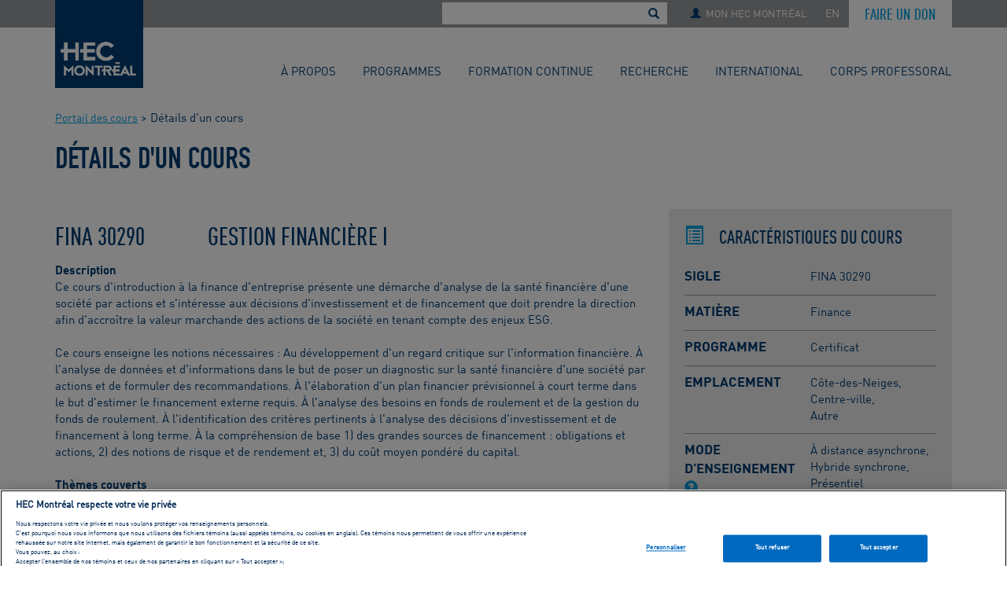

--- FILE ---
content_type: application/javascript
request_url: https://www.hec.ca/web_resources/rwd/js/bCoursDetail-std.js?v=1.1
body_size: 8059
content:
// bCoursDetail-vars.js
// Declare a few global variables 
// Revision: 7 mai 2019
//===============================================================================
//
//require("babel-core/register");
//require("babel-polyfill");

var ComboKey;           // ComboKey (Matiere+Sigle)
var gCoursesBigJson;    // Holds big JSON of All Courses

// bPFPortail-json.js
// JS qui définit plusieurs JSON contenant des valueurs "fixes"
// Ces JSON permettent la recherche d'information
// - FixeProgrammesJSON : Pour trouver nom du Programme du cours
// - FixeMatieresJSON   : Pour trouver le nom de la matière du cours
// - FixeModesJSON      : Pour trouver le mode d'enseignement du cours
// - FixeTitresJSON     : Pour trouver le titre de la section de la page du cours
// - LabelsJSON         : Pour messages ...
// Revision: 7 juillet 2019
// Revision: Search for "MAY 2022"
//===============================================================================
// NOTE: bPFPortail-json.js and 
//       bPFPortail-cours.js 
//       ARE 2 files used in 2 projects:  1. bPFPortail (/cours) and 2. bCoursDetail (/cours/detail)
//===============================================================================
//
// Pour trouver nom du Programme du cours
var FixeProgrammesJSON = {
"APRE":{"fr":"Année préparatoire (B.A.A.)","en":"Preparatory year (BBA)"},
"BAA": {"fr":"Baccalauréat (B.A.A.)","en":"Bachelor's degree (BBA)"},
"CERT":{"fr":"Certificat","en":"Certificate"},
"DES": {"fr":"Diplôme d'études supérieures","en":"Graduate diplomas"},
"INTL":{"fr":"International","en":"International"},
"PHD": {"fr":"Doctorat","en":"PhD"},
"MBA": {"fr":"MBA","en":"MBA"},
"MSC": {"fr":"Maîtrise en gestion (M.&nbsp;Sc.)","en":"Master of Science (MSc)"}
};
//
// Pour trouver le nom de la matière du cours
var FixeMatieresJSON = {
"ATEL":{"fr":"Atelier","en":"Workshop"},
"COMP":{"fr":"Comptabilité","en":"Accounting"},
"DDRS":{"fr":"Développement durable et responsabilité sociale","en":"Sustainable development and social responsibility"},
"DEVP":{"fr":"Développement personnel","en":"Personal development"},
"DRAF":{"fr":"Droit des affaires","en":"Business law"},
"ECON":{"fr":"Economie","en":"Economy"},
"ENTR":{"fr":"Entrepreneuriat et innovation","en":"Entrepreneurship and innovation"},
"ETHI":{"fr":"Ethique et gouvernance","en":"Ethics and governance"},
"FINA":{"fr":"Finance","en":"Finance"},
"FISC":{"fr":"Fiscalité","en":"Taxation"},
"GEST":{"fr":"Gestion","en":"Business administration"},
"HORS":{"fr":"Hors établissement","en":"Non Institutional"},
"INDV":{"fr":"Projet individuel","en":"Individual project"},
"INTE":{"fr":"Affaires internationales","en":"International business"},
"LANG":{"fr":"Langues des affaires","en":"Business language"},
"MARK":{"fr":"Marketing","en":"Marketing"},
"MATH":{"fr":"Mathématiques","en":"Mathematics"},
"METH":{"fr":"Méthodologie","en":"Methodology"},
"MNGT":{"fr":"Management","en":"Management"},
"OPER":{"fr":"Opérations et logistique","en":"Operations and logistics"},
"PROJ":{"fr":"Gestion de projet","en":"Project management"},
"RECH":{"fr":"Recherche, thèse, mémoire","en":"Thesis, research"},
"RHRT":{"fr":"Ressources humaines et relations de travail","en":"Human resources and labour relations"},
"STAG":{"fr":"Stage","en":"Internship"},
"TECH":{"fr":"Technologies de l'information","en":"Information technology"},
"TEST":{"fr":"Test","en":"Test"}
};
//
// OLD VERSION BEFORE MAY 2022
// Pour trouver le mode d'enseignement du cours
//var FixeModesJSON = {
//"AL"	:{"fr":"Hybride","en":"Hybride"},
//"P"	    :{"fr":"Présentiel","en":"In-class"},
//"WW"	:{"fr":"100 % en ligne","en":"100 % online"},
//"IS"	:{"fr":"Autre","en":"Other"}
//};
//
// NEW VERSION MAY 2022
// Pour trouver le mode d'enseignement du cours
var FixeModesJSON = {
"P"	    :{"fr":"Présentiel","en":"On-Site Learning"},
"HS"	:{"fr":"Hybride synchrone","en":"Blended Synchronous Learning"},
"HA"	:{"fr":"Hybride asynchrone","en":"Blended Asynchronous Learning"},
"DS"	:{"fr":"À distance synchrone","en":"Synchronous Distance Learning"},
"DA"	:{"fr":"À distance asynchrone","en":"Asynchronous Distance Learning"},
"CM"    :{"fr":"Comodal","en":"Hyflex Learning"},
"IS"	:{"fr":"Autre","en":"Other"},
"AL"	:{"fr":"Autre","en":"Other"},           // Désuet. Etait: "AL"	:{"fr":"Hybride","en":"Hybride"},
"WW"	:{"fr":"Autre","en":"Other"}            // Désuet. Etait: "WW"	:{"fr":"100 % en ligne","en":"100 % online"},
};
//
// Pour trouver le titre de la section de la page du cours
// NEW MAY 2022 - Added "Emplacement"
// NEW MAY 2022 - "ModeDetails" est utilisé par ShowDetailCoursCaracteristiques() from bCoursDetail-show.js 
var FixeTitresJSON =
{
"Sigle":      {"fr":"Sigle","en":"Course code"},
"Credits":    {"fr":"Crédits","en":"Credits"},
"Matiere":    {"fr":"Matière","en":"Subject"},
"Mode":       {"fr":"Mode d'enseignement","en":"Instruction mode"},
"ModeDetails":{"fr":"Mode d'enseignement","en":"Instruction<br>mode"},// Used in ShowDetailCoursCaracteristiques() from bCoursDetail-show.js
"Cheminement":{"fr":"Programme","en":"Program"},
"Description":{"fr":"Description","en":"Description"},
"Themes":     {"fr":"Thèmes couverts","en":"Themes covered"},
"Remarques":  {"fr":"Remarques importantes","en":"Important notes"},
"Emplacement":{"fr":"Emplacement","en":"Location"}
};
//
// NEW ADDED MAY 2022
// Pour trouver l'emplacement du cours
// Function GetCoursEmpl() only looks out for 0000 and 0001. All other codes are transformed into "9876"
var FixeEmplacementsJSON =
{
"0000":      {"fr":"Côte-des-Neiges","en":"Côte-des-Neiges"},
"0001":      {"fr":"Centre-ville","en":"Downtown"},
"9876":      {"fr":"Autre","en":"Other"}   
};
//
// Build JSON for messages
// MAY 2022 - Added ModeUrl
var LabelsJSON =  {
    "notfound1":{"fr":" Désolé. Le cours &nbsp;<b>","en":" Sorry. Course &nbsp;<b>"},
    "notfound2":{"fr":"</b>&nbsp; n'a pas été trouvé.","en":"</b>&nbsp; was not found."},
    "nocours":  {"fr":"Un cours doit être spécifié. L'Url doit se terminer par une chaîne ayant ce format: <b>?cours=COMP10913</b>",
                 "en":"A course must be specified. The Url must end with a string that follows the following format: <b>?cours=COMP10913</b>"},
    "ModeUrl":  {"fr":"https://www.hec.ca/cours/modes-enseignement/index.html",
                 "en":"https://www.hec.ca/en/courses/instruction-modes/index.html"}
    };

// bPFPortail-cours.js
// JS qui construit le "détail" d'un cours
// Revision: Search for "MAY 2022"
//===============================================================================
// NOTE: bPFPortail-json.js and 
//       bPFPortail-cours.js 
//       ARE 2 files used in 2 projects:  1. bPFPortail (/cours) and 2. bCoursDetail (/cours/detail)
//===============================================================================
//
// List of Global variables that start with the letter "g"
//========================================================
var gCoursObjet;              // Set in function BuildDropdown( ComboKey ) (see bPFPortail-dropdown.js)
//
// Vars used for MATIERE
var gCoursMatiCode;           // EX: MARK
var gCoursMati;               // Holds value to display. Ex: Marketing, ...
var gCoursMatiTitre;          // Holds tite. Ex: Matiere, Subject
// 
// Vars used for CHEMINEMENT = PROGRAMME
var gCoursChemCode;           // EX: BAA
var gCoursChem;               // Holds value to display. Ex: "Baccalauréat (B.A.A.)",...
var gCoursChemTitre;          // Holds tite. Ex: Programme, Program
//
// Vars used for EMPLACEMENT - NEW MAY 2022
var gCoursEmplCodes;          // Ex: 0000, 0001
var gCoursEmpl;               // Holds value to display. Ex: Côte-des-neiges, ...
var gCoursEmplTitre;          // Holds tite. Ex: Emplacement, Location
//
// Vars used for MODE d'ENSEIGNEMENT
var gCoursModeCodes;          // Ex: P, CM, 
var gCoursMode;               // Holds value to display. Ex: Presentiel, ...
var gCoursModeTitre;          // Holds tite. Ex: Mode d'enseignement, Instruction mode
// 
// Vars used for SIGLE = NUMERO DU COURS
var gCoursSigl;               // Holds value to display. Ex: 10200, ...
var gCoursSiglTitre;          // Holds tite. Ex: Sigle, Course code
// 
// Vars used for CREDITS
var gCoursCred;               // Holds value to display. Ex: 3, ...
var gCoursCredTitre;          // Holds tite. Ex: Crédits, Credits
//
//======================================================================================================
// FUNCTION GetCoursMati()
// Function Get Matiere d'un cours
// INPUT:  gCoursObjet is a list of "Key:Value" information aboout a course 
// INPUT:  It looks like: {"Chem":"...","Mati":"...","Sigl":"...","Mode":"...","Cred":"...","Titr":"...","Rema":"...,"Cour":"...","Them":"..."}
// OUTPUT: gCoursMatiCode     = Code de la Matiere du cours
// OUTPUT: gCoursMati         = Valeur du champ Emplacement a afficher
// OUTPUT: gCoursMatiTitre    = Valeur du titre Matiere a afficher
//========================================================================================================
function GetCoursMati() {
//
// Show Page Title
gCoursMatiCode    = gCoursObjet.Mati;
gCoursMati        = FixeMatieresJSON[gCoursMatiCode][PageLang];
gCoursMatiTitre   = FixeTitresJSON.Matiere[PageLang];
}
//
//======================================================================================================
// FUNCTION GetCoursChem()
// Function Get Cheminement (programme) d'un cours
// INPUT:  gCoursObjet is a list of "Key:Value" information aboout a course 
// INPUT:  It looks like: {"Chem":"...","Mati":"...","Sigl":"...","Mode":"...","Cred":"...","Titr":"...","Rema":"...,"Cour":"...","Them":"..."}
// OUTPUT: gCoursChemCode     = Code du Cheminement (programme) du cours (IF COURSE NUMBER STRATS WITH 9 then gCoursChemCode = "AAA" = All programes)
// OUTPUT: gCoursChem         = Valeur du Cheminement (programme) a afficher
// OUTPUT: gCoursChemTitre    = Valeur du titre Programme a afficher
//========================================================================================================
function GetCoursChem() {
//
// Show Page Title
gCoursChemCode    = gCoursObjet.Chem;
if( gCoursChemCode !== "AAA"){
   gCoursChem        = FixeProgrammesJSON[gCoursChemCode][PageLang];
   gCoursChemTitre   = FixeTitresJSON.Cheminement[PageLang];
   }
}
//
//======================================================================================================
// FUNCTION GetCoursMode()
// Function Get Mode d'enseignement d'un cours 
// INPUT:  gCoursObjet is a list of "Key:Value" information aboout a course 
// INPUT:  It looks like: {"Chem":"...","Mati":"...","Sigl":"...","Mode":"...","Cred":"...","Titr":"...","Rema":"...,"Cour":"...","Them":"..."}
// OUTPUT: gCoursModeCodes     = Codes des Mode d'enseignemnt du cours
// OUTPUT: gCoursMode          = Valeur du champ Mode d'enseignemnt a afficher
// OUTPUT: gCoursModeTitre     = Valeur du titre Mode d'enseignemnt a afficher;
//========================================================================================================
function GetCoursMode() {
   //
    // Init Mode d'enseignemnt  Global data
   gCoursModeCodes   = gCoursObjet.Mode;
   gCoursModeCodes   = gCoursModeCodes.replace(/ /g,'');
   gCoursMode        = "";     // Init Global String that will hold values to be displayed
   //
   // Init Mode d'enseignemnt Local data
   var CoursAutres   = "";     // Par défaut, on n'inclut pas l'emplacement "Autre"
   var codes         = [];
   var codesCount    = 0;
   var codeValue     = "";
   var lastModeValue = "";
   //
   // If there are codes ... split them into an array
   if(gCoursModeCodes) {
      var codes         = gCoursModeCodes.split(",");
      var codesCount    = codes.length;
      }
   else {
      if(PageLang == "fr")
         lastModeValue = "Autre";   // Aucun Mode -> On indique donc "Autre"
      else
         lastModeValue = "Other";   // Aucun Mode -> On indique donc "Other"
      }
   //
   // Si on a des codes de Mode d'enseignemnt ... Trouver la valeur de ces codes ...
   for (var i = 0; i < codesCount; i++) {
      codeValue = FixeModesJSON[codes[i]][PageLang]
      if( (codeValue == "Autre") || (codeValue == "Other")) {
         lastModeValue = codeValue;
         }
      else {
         if(gCoursMode != "") {
            gCoursMode = gCoursMode.concat(", ");                        
            }
         gCoursMode = gCoursMode.concat(codeValue);
         }
   }
   //
   // Verification si la String "Autre" doit être ajouté à la fin des Modes
   if( lastModeValue ) {
      if(gCoursMode != "") {
         gCoursMode = gCoursMode.concat(", ");                        
      }
      gCoursMode = gCoursMode.concat(lastModeValue);
   }
   //
   // Trouver la Valeur du titre Emplacement a afficher
   gCoursModeTitre   = FixeTitresJSON.Mode[PageLang];
   }
//
//======================================================================================================
// FUNCTION GetCoursSigl()
// Function Get Sigle (numéro) d'un cours 
// INPUT:  gCoursObjet is a list of "Key:Value" information aboout a course 
// INPUT:  It looks like: {"Chem":"...","Mati":"...","Sigl":"...","Mode":"...","Cred":"...","Titr":"...","Rema":"...,"Cour":"...","Them":"..."}
// OUTPUT: gCoursSigl          = Valeur du champ Sigle a afficher
// OUTPUT: gCoursSiglTitre     = Valeur du titre Sigle a afficher
//========================================================================================================
function GetCoursSigl() {
//
// Show Page Title
gCoursSigl        = gCoursObjet.Sigl;
gCoursSiglTitre   = FixeTitresJSON.Sigle[PageLang];
}
//
//======================================================================================================
// FUNCTION GetCoursCred()
// Function Get Credits d'un cours 
// INPUT:  gCoursObjet is a list of "Key:Value" information aboout a course 
// INPUT:  It looks like: {"Chem":"...","Mati":"...","Sigl":"...","Mode":"...","Cred":"...","Titr":"...","Rema":"...,"Cour":"...","Them":"..."}
// OUTPUT: gCoursCred        = Valeur du champ Credits a afficher
// OUTPUT: gCoursCredTitre   = Valeur du titre Credits a afficher
//========================================================================================================
function GetCoursCred() {
//
// Show Page Title
gCoursCred       = gCoursObjet.Cred;
gCoursCredTitre  = FixeTitresJSON.Credits[PageLang];
}
//
//======================================================================================================
// FUNCTION GetCoursEmpl() - NEW FUNCTION - MAY 2022
// Function Get Emplacement d'un cours
// INPUT:  gCoursObjet is a list of "Key:Value" information aboout a course 
// INPUT:  It looks like: {"Chem":"...","Mati":"...","Sigl":"...","Mode":"...","Cred":"...","Titr":"...","Rema":"...,"Cour":"...","Them":"..."}
// OUTPUT: gCoursEmplCodes     = Codes des emplacements du cours
// OUTPUT: gCoursEmpl          = Valeur du champ Emplacement a afficher
// OUTPUT: gCoursEmplTitre     = Valeur du titre Emplacement a afficher
//========================================================================================================
function GetCoursEmpl() {
   //
   // Init Emplacement Global data
   gCoursEmplCodes   = gCoursObjet.Empl;
   gCoursEmplCodes   = gCoursEmplCodes.replace(/ /g,'');
   gCoursEmpl        = "";     // Init Global String that will hold values to be displayed
   //
   // Init Emplacement Local data
   var lastEmplacementCode  = "";     // Par défaut, on n'inclut pas l'emplacement "Autre"
   var codes                = [];
   var codesCount           = 0;
   //
   // If there are codes ... split them into an array
   if(gCoursEmplCodes) {
      var codes         = gCoursEmplCodes.split(",");
      var codesCount    = codes.length;
      }
   else {
      lastEmplacementCode = "9876";   // Aucun emplacement -> Utiliser code 9876 pour indiquer que l'on veut ajouter "Autre"
      }
   //
   // Si on a des codes d'emplacement ... Trouver la valeur de ces codes ...
   for (var i = 0; i < codesCount; i++) {
      if( (codes[i]=="0000") || (codes[i]=="0001") ) {
         if(gCoursEmpl != "") {
            gCoursEmpl = gCoursEmpl.concat(", ");                        
            }
         gCoursEmpl = gCoursEmpl.concat(FixeEmplacementsJSON[codes[i]][PageLang]);
         }
      else {
         lastEmplacementCode = "9876";  // Code autre que "0000" ou "0001" -> Utiliser code 9876 pour indiquer que l'on veut ajouter "Autre"
         }
      }
   //
   // Verification si la String "Autre" doit être ajouté à la fin des emplacements
   if( lastEmplacementCode == "9876") {
      if(gCoursEmpl != "") {
         gCoursEmpl = gCoursEmpl.concat(", ");                        
      }
      gCoursEmpl = gCoursEmpl.concat(FixeEmplacementsJSON[lastEmplacementCode][PageLang]);
   }
   //
   // Trouver la Valeur du titre Emplacement a afficher
   gCoursEmplTitre   = FixeTitresJSON.Emplacement[PageLang];
   }
//

// bCoursDetail-show.js
// Contient les fonction "Show" pour afficher les detail d'un cours.
// ShowDetailCoursHeader()         -> // Show Course Header: Matière + Sigle + Titre du cours
// ShowDetailCoursCaracteristiques -> // Show Rectangle des "Caractéristiques du programme"
// ShowDetailCoursRest             -> // Show Description and other stuff
// Revision: 10 mai 2019
// Search for "MAY 2022"
//===============================================================================
//
// NOTE: "PageLang" is a JS var indicating the language of the Rhythmyx page
//
//======================================================================================================
// FUNCTION ShowDetailCoursHeader 
// Affiche le HEADER d'un cours 
// Header = Matière + Sigle + Titre du cours
//======================================================================================================
function ShowDetailCoursHeader() {
// 
var $HtmlStr = "<div class=\"row rDetail\"><div class=\"col-xs-5 col-sm-3\"><h2>"+gCoursMatiCode+" "+gCoursSigl+"</h2></div>";
$HtmlStr     = $HtmlStr.concat("<div class=\"col-xs-7 col-sm-9\"><h2>"+gCoursObjet.Titr +"</h2></div></div>");
//
// Place HEADER in page
$(".titleRow").html($HtmlStr); 

var index = document.title.indexOf('|');

document.title = gCoursObjet.Titr + ' (' + gCoursObjet.Mati + ' ' + gCoursObjet.Sigl +') ' + document.title.substring(index);

addJsonStructure();
}
//======================================================================================================
// FUNCTION ShowDetailCaracteristiques
// Show Rectangle des "Caractéristiques du programme"
//========================================================================================================
function ShowDetailCoursCaracteristiques() {
//
// Show Sigle (= Matiere + Numero) (voir CMS-1910)
var $HtmlStr = "";
$HtmlStr     = $HtmlStr.concat("<div class=\"pmrow\"><div class=\"pmcol1\">"+gCoursSiglTitre+"</div>");
$HtmlStr     = $HtmlStr.concat("<div class=\"pmcol2\">"+gCoursMatiCode+" "+gCoursSigl+"</div></div>");
//
// Show Matiere
$HtmlStr     = $HtmlStr.concat("<div class=\"pmrow\"><div class=\"pmcol1\"><b>"+gCoursMatiTitre+"</b></div>");
$HtmlStr     = $HtmlStr.concat("<div class=\"pmcol2\">"+gCoursMati+"</div></div>");
//
// Show Programme (Cheminement) (Only show if gCoursChemCode is not AAA which means ALL Programs)
if( gCoursChemCode !== "AAA"){
$HtmlStr     = $HtmlStr.concat("<div class=\"pmrow\"><div class=\"pmcol1\"><b>").concat(gCoursChemTitre).concat("</b></div>");
$HtmlStr     = $HtmlStr.concat("<div class=\"pmcol2\">");
//$HtmlStr     = $HtmlStr.concat(AllCoursesJSON[ComboKey].Chem.replace(/(?:\r\n|\r|\n)/g, ''));
$HtmlStr     = $HtmlStr.concat(gCoursChem);
$HtmlStr     = $HtmlStr.concat("</div></div>");
}
// Afficher l'EMPLACEMENT - NEW MAY 2022
// Format values: one EMPLACEMENT per line !
var gCoursEmplFormatEachLine = gCoursEmpl.replace(/,/g, ',<br>');
$HtmlStr      = $HtmlStr.concat("<div class=\"pmrow\"><div class=\"pmcol1\"><b>"+gCoursEmplTitre+"</b></div>");
$HtmlStr      = $HtmlStr.concat("<div class=\"pmcol2\">"+gCoursEmplFormatEachLine+"</div></div>");
//
// Afficher les MODES d'ENSEIGNEMENT - CHANGED MAY 2022
// Format values: one MODE d'ENSEIGNEMENT per line !
var gCoursModeFormatEachLine = gCoursMode.replace(/,/g, ',<br>');
var ModeUrlToUse = LabelsJSON["ModeUrl"][PageLang];
gCoursModeTitre  = FixeTitresJSON["ModeDetails"][PageLang];// NEW MAY 2022 - Change Mode Title (Specifically for the EN "Course Details" grey rectangle)
var QuestionMark = "<a class=\"$brand-Secondaire\" href=\""+ModeUrlToUse+"\"><span class=\"glyphicon glyphicon-question-sign\" style=\"color:#009fdf;\"></span></a>";
$HtmlStr     = $HtmlStr.concat("<div class=\"pmrow\"><div class=\"pmcol1\"><b>"+gCoursModeTitre+"</b> &nbsp;"+QuestionMark+"</div>");
$HtmlStr     = $HtmlStr.concat("<div class=\"pmcol2\">"+gCoursModeFormatEachLine+"</div></div>");
//
// Show Credits
$HtmlStr     = $HtmlStr.concat("<div class=\"pmrow\"><div class=\"pmcol1\"><b>"+gCoursCredTitre+"</b></div>");
$HtmlStr     = $HtmlStr.concat("<div class=\"pmcol2\">"+gCoursCred+"</div></div>");
//
$(".detailsRows").html($HtmlStr); 
}
//
//======================================================================================================
// FUNCTION ShowDetailCoursRest
// Affiche la deuxieme partie des détails d'un cours (Partie qui n'est pas dans des Rows)
// Note: La fonction "ShowDetailCoursRows" doit avoir été appellé au préalable 
// Note: C'est la fonction "ShowDetailCoursRows" qui initialise la variable "gCoursObjet"
// The structure of the "gCoursObjet" looks like:
//  {"Chem":"...","Mati":"...","Sigl":"...","Mode":"...","Cred":"...","Titr":"...","Rema":"...,"Cour":"...","Them":"..."}
//========================================================================================================
function ShowDetailCoursRest( ) {
//
var $HtmlStr = "";
//
// Show Description Courte (and replace all types of newlines by <br>)
var $description    = gCoursObjet.Cour;
if( $description  !== "Empty") {
  var $Title        = "<b>"+FixeTitresJSON.Description[PageLang]+"</b><br>";
  var $Description  = $description.replace(/(?:\r\n|\r|\n)/g, '<br>');
  $HtmlStr          = $HtmlStr.concat($Title);
  $HtmlStr          = $HtmlStr.concat($Description+"<br><br>");
  }
//
// Show Description Longue (and replace all types of newlines by <br>)
var $longue         = gCoursObjet.Long;
if( $longue       !== "Empty") {
  var $Longue       = $longue.replace(/(?:\r\n|\r|\n)/g, '<br>');
  $HtmlStr          = $HtmlStr.concat($Longue+"<br><br>");
  }
// 
// Show Themes (and replace all types of newlines by <br>)
var $themes         = gCoursObjet.Them;
if( $themes       !== "Empty") {
  var $Title        = "<b>"+FixeTitresJSON.Themes[PageLang]+"</b><br>";
  var $Themes       = $themes.replace(/(?:\r\n|\r|\n)/g, '<br>');
  $HtmlStr          = $HtmlStr.concat($Title);
  $HtmlStr          = $HtmlStr.concat($Themes+"<br><br>");
  }
// 
// Show Remarques (and replace all types of newlines by <br>)
var $remarques      = gCoursObjet.Rema;

if( $remarques    !== "Empty") {
  var $Title        = "<b>"+FixeTitresJSON.Remarques[PageLang]+"</b><br>";
  var $Rema         = $remarques.replace(/(?:\r\n|\r|\n)/g, '<br>');
  $HtmlStr          = $HtmlStr.concat($Title);
  $HtmlStr          = $HtmlStr.concat($Rema+"<br><br>");
  }
//  
$(".detailsRest").html($HtmlStr); 
}
//
//======================================================================================================
// FUNCTION ShowDetailCoursNotFound
// Affiche un message d'erreur
//========================================================================================================
function ShowDetailCoursNotFound( ComboKey ) {
// 
var $HtmlStr = "<span class=\"icon icon-warning\"></span>&nbsp;"
$HtmlStr     = $HtmlStr.concat(LabelsJSON["notfound1"][PageLang]);
$HtmlStr     = $HtmlStr.concat(ComboKey);
$HtmlStr     = $HtmlStr.concat(LabelsJSON["notfound2"][PageLang]);
//  
$(".detailsErrors").html($HtmlStr);
$(".detailsErrors").removeClass("hidden");
}
//
//======================================================================================================
// FUNCTION ShowDetailParameterNotFound
// Affiche un message d'erreur
//========================================================================================================
function ShowDetailParameterNotFound() {
//
var $HtmlStr = "<span class=\"icon icon-warning\"></span>&nbsp;"
$HtmlStr     = $HtmlStr.concat(LabelsJSON["nocours"][PageLang]);
//  
$(".detailsErrors").html($HtmlStr);
$(".detailsErrors").removeClass("hidden");
}
//======================================================================================================
// FUNCTION HidePartageEtCarac
// Cache les parties "Partage" et "caracteristique du cours"
//========================================================================================================
function HidePartageEtCarac(){
  $(".PFPortail-Partagez").hide();
  $(".pmResume").hide();
}

function addJsonStructure () {

  try {
  var labels = {
    'fr': {
      'variable': 'Variable selon le semestre et la personne qui enseigne.',
      'coursUni': 'Cours universitaire',
      'selonCal': 'Selon le calendrier universitaire.',
      'price': 'Varie selon la grille tarifaire du moment.'
    },
    'en': {
      'variable': 'Variable depending on the semester and the person teaching.',
      'coursUni': 'University course',
      'selonCal': 'According to the university calendar.',
      'price': 'Varies according to the current price list.'
    }
  };

  var json = {
    "@context": "https://schema.org/",
    "@type": "Course",
    "courseCode": gCoursObjet.Mati + ' ' + gCoursObjet.Sigl,
    "name": gCoursObjet.Titr,
    "numberOfCredits": gCoursObjet.Cred,
    "abstract": gCoursObjet.Cour,
    "description": gCoursObjet.Long,
    "educationalCredentialAwarded": gCoursChem,
    "coursePrerequisites": (!gCoursObjet.Rema || gCoursObjet.Rema === 'Empty') ? '' : gCoursObjet.Rema.replace(/<[^>]*>?/gm, ''),
    "keywords": gCoursMati,
    "url": window.location.href,
    "hasCourseInstance": {
      "@type": "CourseInstance",
      "courseWorkload": labels[PageLang]['variable'],
      "courseMode": gCoursMode.split(',')
    },
    "offers": {
      "@type": "Offer",
      "category": labels[PageLang]['coursUni'],
      "availability": labels[PageLang]['selonCal'],
      "price": labels[PageLang]['price']
    },
    "provider": {
      "@type": "Organization",
      "name": "HEC Montréal",
      "sameAs": "https://www.hec.ca"
    }
  };

  var script = document.createElement('script');
  script.type = 'application/ld+json';
  script.text = JSON.stringify(json);

  $(document).find('head').append(script);
  }
  catch (e) {
  }


}
// bCoursDetail-ready.js
// Contient le "$(document).ready(function()"
// qui est appellé quand la page des détails d'un cours est prête.
// La function lit les données qui sont dans un fichier texte sur le serveur.
// Revision: 2 Octobre 2019
// Revision: Search for "MAY 2022"
//===============================================================================
//
//===============================================================================
// La function "getUrlVars"
// Elle va chercher les parametres suivant le "?" dans l'Url
//==========================================================
function getUrlVars() {
    var vars = {};
    var parts = window.location.href.replace(/[?&]+([^=&]+)=([^&]*)/gi, function(m,key,value) {
      vars[key] = value;
      });
    return vars;
  }
//
//===============================================================================
// La function "getdata"
// Elle attend les donnees qui viennent de RX et les retourne
//===========================================================
async function getdata() {
  var coursesJSON = await AllCoursesJSON;
  return coursesJSON;
  }
//
//==================================================================================================
// La function "ready"
// Elle est appellée dès que la page "Détail d'un cours" est loadé.
// Le URL contient un paramètre "cours"
// ex: index.html?cours=FINA620104
// Le URL contient peut aussi contenir un paramètre "tn" (pour tester une nouvelle version du Json)
// ex: index.html?cours=FINA620104&tn=1 
// ===
// INPUT: "gCoursesBigJson" is a JSON Obj holding the $dropdownJSON built by Rx Snippet (Info on ALL COURSES offered at HEC)
// Each object in the gCoursesBigJson (built for bCoursDetail-ready.js) has 11 fields and looks like the object below:
// gCoursObjet     = JSON contenant de l'info sur le cours que l'on désire afficher. Son format est:
// ===
//   KEY IN JSON 		     DESCRIPTION			       FROM FIELD IN DATABASE VIEW
//   ===========  	     ===========			       ===========================
// {
//	ECON20804: {
//   "Mati":"ECON",      Matiere                 SUBJECT, 		
//   "Chem":"BAA",		   Cheminement/Programme   ACAD_CAREER, 
//   "Mode":"P",		     Mode d'enseignement	   N_INSTRUCTION_MODE, 
//   "Cred":"3",		     Credits			        	 UNITS_ACAD_PROG, 
//   "Rema":"...",       Remarques				       DESCRLONG_NOTES, 
//   "Cour":"...",       Description courte	  	 N_SHORT_DESCR, 
//   "Long":"...",       Description longue	  	 N_LONG_DESCR
//   "Them":"...",       Themes					         N_THEMES, 
//   "Empl":"..."        Emplacement             N_EMPLACEMENT  - Added in MAY 2022
//   "Sigl":"20804", 	   Numero                  CATALOG_NBR, 
//   "Titr":"...",       Titre                   COURSE_TITLE_LONG 
//	},

//==================================================================================================
$(document).ready(function(){
//
//
// Declare a few variables ...
var ComboKey;           // Will hold the value of the "cours" parameter
//
// Read file from the /cours/detail folder of the Web server
ComboKey = getUrlVars()["cours"];
//  
// NOW Check if URL includes a "?cours=..." 
// NOTE: To test /cous/detail when in Rhythmyx preview mode add "&?cours=COMP10913" to the URL
//============================================================================================
if ( ( ComboKey == "FINA620104" ) || ( ComboKey == null ) ) {
  ShowDetailParameterNotFound();  
  }
  else {  
  //
  // NOW ...
  // ON va chercher les donnees qui viennent de RX
  //===============================================
    const ladata = getdata();      
    ladata.then((response) => {  
      //transform to text to be able to replace some characters    
      var alldata = JSON.stringify(response);
      // Remove CR and LF characters in the data     
      alldata = alldata.replace(/[\n\r]/g, '<br>');
      //put in JSON format
      gCoursesBigJson = JSON.parse(alldata);
      // Test to see if specific course exists
      var gCoursObjet2 =  gCoursesBigJson[ComboKey];
      if ( gCoursObjet2 === undefined ){
        ShowDetailCoursNotFound(ComboKey);
        HidePartageEtCarac();
        }
      else {    
        // Part 1: Get Course info
        gCoursObjet = gCoursesBigJson[ComboKey];    // Get list of "key:value" pairs for the Specific course   
        //
        GetCoursSigl();                             // Get Sigle (Numero) du cours
        GetCoursMati();                             // Get Matiere du cours
        GetCoursChem();                             // Get Cheminement (Programme) du cours
        GetCoursEmpl();                             // Get Emplacements du cours - ADDED MAY 2022
        GetCoursMode();                             // Get Mode d'enseigement du cours   
        GetCoursCred();                             // Get Credits du cours
        //
        // Part 2: Show Course info on Page  
        ShowDetailCoursHeader();                    // Show Course Header: Matière + Sigle + Titre du cours
        ShowDetailCoursCaracteristiques();          // Show Rectangle des "Caractéristiques du programme"
        // Show second part
        ShowDetailCoursRest();
          }     
    });
}  //Fin du "else ..."
//
});
// C'était la fin du "document.ready"
// bCoursDetail-prepros-std
// Creation de:  /rwd/js/bCoursDetail-std.js 
// Options: Auto compile, Concat JS
// Révision: 22 mai 2019
//========================================================
//
// Next 2 files are used in 2 projects: bCoursDetail and bPFPortail
//

